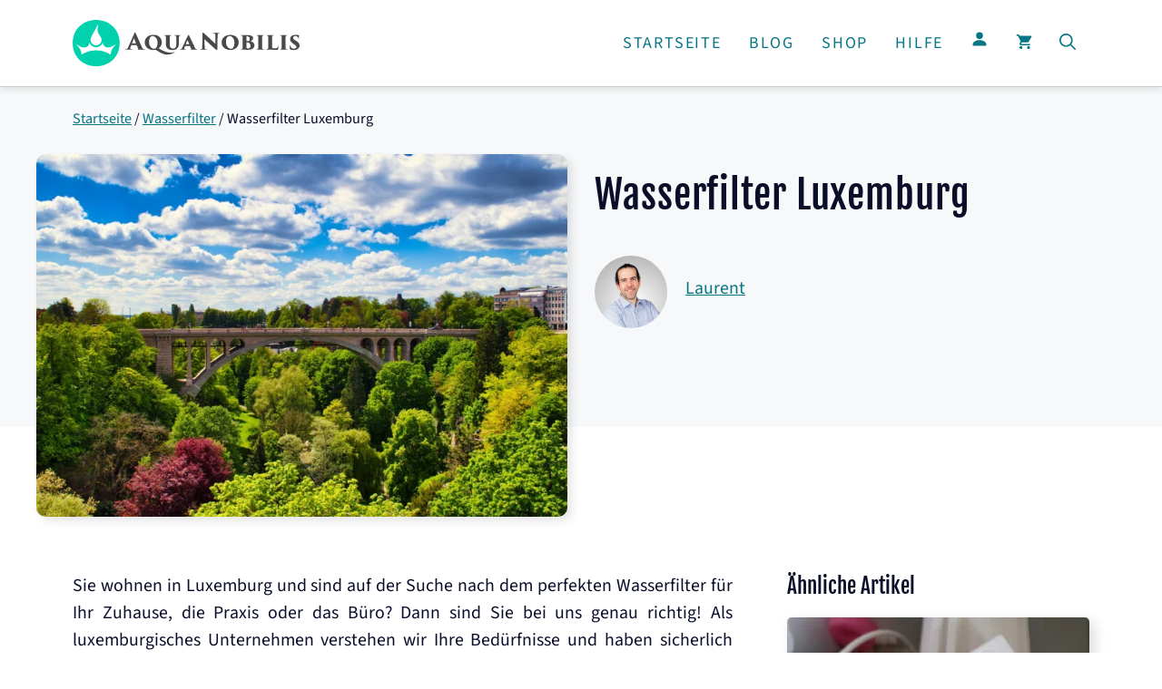

--- FILE ---
content_type: text/css
request_url: https://de.aqua-nobilis.com/wp-content/uploads/generateblocks/style-global.css
body_size: -76
content:
.buttonStandard{background-color:var(--button-color);box-shadow:5px 5px 15px 0px rgba(0,0,0,0.3);color:#ffffff;display:inline-flex;font-size:120%;text-decoration:none;border-radius:var(--br);padding:10px 20px}.buttonStandard:hover{background-color:var(--button-hover-color);color:#ffffff}.blogImage{border-bottom-left-radius:calc(2*var(--br));border-bottom-right-radius:calc(2*var(--br));border-top-left-radius:calc(2*var(--br));border-top-right-radius:calc(2*var(--br));box-shadow:5px 5px 10px 0px rgba(0,0,0,0.1);margin-bottom:30px;width:100%}.blogImageCaption{font-style:italic;margin-bottom:20px;margin-top:-30px}

--- FILE ---
content_type: text/javascript
request_url: https://de.aqua-nobilis.com/wp-content/litespeed/js/fa3ae90140e527f3a7babf4d1f6e5adf.js?ver=e5adf
body_size: 613
content:
const AnalyticsWP=function(){function t(t,e,n={}){const i=analyticswp_vars.ajaxurl;fetch(i,{method:"POST",headers:{"Content-Type":"application/x-www-form-urlencoded"},body:new URLSearchParams({action:"analyticswp_send_analytics",event_type:t,analyticsData:JSON.stringify(e),eventProperties:JSON.stringify(n)})}).then((t=>t.json()))}function e(){const t=function(){const t=navigator.userAgent.toLowerCase();return t.match(/tablet|ipad|playbook|silk/)?"tablet":t.match(/mobile|iphone|ipod|android|blackberry|mini|windows\sce|palm/)?"mobile":"desktop"}(),e=function(){const t={};return new URLSearchParams(window.location.search).forEach(((e,n)=>{t[n]=e})),t}();return{pageURL:window.location.href,referrer:document.referrer,deviceType:t,userAgent:navigator.userAgent,utmSource:e.utm_source||null,utmMedium:e.utm_medium||null,utmCampaign:e.utm_campaign||null,utmTerm:e.utm_term||null,utmContent:e.utm_content||null,timestamp:(new Date).toISOString()}}function n(){let t;try{t=localStorage.getItem("unique_session_id")}catch(t){}if(t||(t=function(t){const e=t+"=",n=document.cookie.split(";");for(let t=0;t<n.length;t++){let i=n[t];for(;" "===i.charAt(0);)i=i.substring(1,i.length);if(0===i.indexOf(e))return i.substring(e.length,i.length)}return null}("unique_session_id")),!t){t=window.crypto&&crypto.randomUUID?crypto.randomUUID():"xxxxxxxx-xxxx-4xxx-yxxx-xxxxxxxxxxxx".replace(/[xy]/g,(function(t){var e=16*Math.random()|0;return("x"===t?e:3&e|8).toString(16)}));try{localStorage.setItem("unique_session_id",t)}catch(t){}!function(t,e,n){let i="";if(n){const t=new Date;t.setTime(t.getTime()+24*n*60*60*1e3),i="; expires="+t.toUTCString()}document.cookie=t+"="+(e||"")+i+"; path=/; SameSite=Lax"}("unique_session_id",t,365)}return t}return{init:function(){document.addEventListener("DOMContentLoaded",(function(){"undefined"==typeof specialPageType&&AnalyticsWP.pageview()}))},pageview:function(){t("pageview",this.getAnalyticsData())},event:function(e,n){if("string"!=typeof e||!e.trim())return;"object"!=typeof n&&(n={});t(e,this.getAnalyticsData(),n)},getAnalyticsData:function(){const t=e();return t.unique_session_id=n(),t}}}();AnalyticsWP.init();
;

--- FILE ---
content_type: image/svg+xml
request_url: https://de.aqua-nobilis.com/wp-content/uploads/aqua-nobilis-logo.svg
body_size: 2629
content:
<?xml version="1.0" encoding="UTF-8"?>
<!-- Generator: Adobe Illustrator 28.1.0, SVG Export Plug-In . SVG Version: 6.00 Build 0)  -->
<svg xmlns="http://www.w3.org/2000/svg" xmlns:xlink="http://www.w3.org/1999/xlink" version="1.2" id="Layer_1" x="0px" y="0px" width="250px" height="52px" viewBox="0 0 5570.3 1138.3" overflow="visible" xml:space="preserve">
<path fill="#02D1AE" d="M1154.6,569.2C1141.7,1328.1,12.8,1328,0,569.1C12.9-189.7,1141.8-189.6,1154.6,569.2z"></path>
<path fill="#FFFFFF" d="M582.3,624.8c-77,3.5-131.9-61.9-140.5-114.9c-10-46.6,21.1-107.3,41.8-142.6c18.7-34.2,26.9-48.8,49.9-91.4  c58.1-107.2,84-161.8,91.2-159.1c3.4,1.4-1.1,15.2-5.3,45.9c-11,54.8-11.2,156.2,38.7,210.3c37.1,55,52,63.1,52.4,134.9  C704.5,561.1,653.7,621.6,582.3,624.8z"></path>
<path fill="#FFFFFF" d="M576.5,749.2c-119,2-229.2,22.9-356.7,105.6c-1.4-35.3-8.7-70.1-21.6-103C160.9,657.9,84.4,606.3,90.5,598.6  c7.8-9.8,114.7,98.2,222.6,76.6c71.4-8.7,104.9-86.7,95.8-136.4c39,176.1,296.2,176,335.1,0c-8.8,50.4,24.1,127.3,95.8,136.4  c107.9,21.6,214.8-86.4,222.6-76.6c6.2,7.7-70.4,59.3-107.7,153.2c-12.9,32.9-20.2,67.7-21.5,103  C805.9,772.1,695.2,751.1,576.5,749.2z"></path>
<path fill="#FFFFFF" d="M599.4,187.3"></path>
<path fill="#FFFFFF" d="M592.6,172"></path>
<path fill="#494949" d="M1443.3,619.8c-2.7,0-3.8,1.1-4.9,3.9l-17.1,45.1c-7,22.5-19.4,48.7,7.7,51.7c7.9,2.6,29.2-0.8,29.2,7.7  c0.5,12-67,1.4-84.2,3.8c-6,0-42.3,1.7-69.8,1.7c-7.7,0-11-2.2-11-5.5c-0.7-8.4,22.3-5,28-7.7c19.3-3.9,30.3-20.9,41.8-47.3  L1509.9,341c19.3-40.9,23.3-44.1,42.3-4.4c14.3,30.8,106.7,241.4,144.1,325c23.7,53,32.9,58.7,67.7,61.1c15.8,0.3,13.5,12.4-3.9,11  c-53.9,0-116.6-1.1-151.8-1.7c-8.8,0-12.1-1.6-12.1-4.9c0-8.7,18.8-4.8,14.3-16.5l-36.8-87.5c-0.6-1.9-2.4-3.3-4.4-3.3L1443.3,619.8  z M1553.3,575.8c3.3,0,3.3-1.6,2.8-2.7l-48.4-117.7c-1.7-3.9-2.8-2.8-3.9,0l-46.7,117.7c-0.6,1.6,0.5,2.7,2.2,2.7H1553.3z"></path>
<path fill="#494949" d="M1977.3,740.3c-282.2-8-272.4-375.4,6.6-373.5c211.7-3.6,268.1,231.4,127.1,332.8  c126.5,72.9,271.1,138.5,381.1,89.6c5-2,15.1-7.9,15.4,0.6c-34.9,36.3-100.6,58.6-189.7,61.6c-83.8,7.9-198.5-64.1-280.5-118.3  C2018.6,737,1997.7,740.3,1977.3,740.3z M2082.9,566.5c15.3-175.7-204.4-258.1-205.7-34.1C1860.6,710,2080.6,806,2082.9,566.5z"></path>
<path fill="#494949" d="M2382.7,583.5c0,64.9,8.8,91.9,37.9,110.6c33.5,17.3,66.4,15.9,95.7-3.9c29.2-22.5,28.1-74.2,28.1-122.6  v-56.1c0-69.9,0-80.3-1.1-95.7c-0.4-27.9-14.9-29.6-39.1-31.4c-13.1-1.2-11.6-12.1,2.2-11c66,1.6,70.6,1.7,135.3,0  c13.2-0.4,14.7,9,2.2,11c-4.9,0.6-8.8,0.6-15.4,2.2c-13.2,2.2-17,8.8-18.1,29.2c-1.1,15.4-1.7,25.8-1.7,95.7v45.6  c8.7,101.6-43.5,186-154,183.2c-104.2-2.9-164.2-31.8-165.5-156.2c0.2-38.8,0.2-171.1-1.1-174.4c-1.1-12.1-3.9-19.2-14.9-22  c-5.5-1.6-17.6-2.7-21.4-3.3c-13.6-1.8-11.5-11.9,3.3-11c19.8,0,74.2,1.7,75.9,1.7c2,2.2,98.2-7.8,96.8,3.3  c-0.3,8.8-18.8,5.7-25.9,8.2c-13.7,2.8-17,13.2-18.1,28.1C2382.7,429.6,2383,544.5,2382.7,583.5z"></path>
<path fill="#494949" d="M2763.3,642.9c-3.3,0-5,3.3-5.5,5l-11.6,28c-4.9,12.1-8.2,23.1-8.2,29.2c0.4,23.8,39.5,11.3,42.3,22.5  c0,3.9-2.7,6.1-9.3,6.1c-46.6-1.6-72.7-1.8-129.8,0c-13.5,0.8-13.1-11.3-1.1-11c23.6-2.8,36.3-9.4,50.6-41.8  c13.5-19.2,136-312.4,155.1-314.1c5.5,0,9.9,7.2,19.2,25.9c12.1,26.9,97.4,205.7,130.4,278.3c20,40.9,27.4,50.6,55.5,51.7  c13.3,0,11.5,11.9-0.5,11c-55.6-0.6-112.8-1.1-141.9-1.7c-6.6,0-9.9-2.2-9.9-4.9c0.2-7.9,17.9-3.8,13.2-13.8l-30.3-67.6  c-0.5-1.7-2.7-2.8-4.4-2.8H2763.3z M2861.2,599.5c3.3,0,3.3-1.1,2.7-2.2l-43.4-98.5c-1.7-2.7-1.7-1.6-2.8,0.6l-40.7,97.9  c-0.5,1.6,0.6,2.2,1.7,2.2H2861.2z"></path>
<path fill="#494949" d="M3187.3,336c1.9-31,5.9-34.2,30.8-13.2c23.1,19.3,51.7,46.8,177.7,162.3c56.1,51.7,94,88.5,108.9,101.7  l-3.3-206.2c-1.1-30.8-3.9-45.1-25.9-49c-7.7-3.4-33.5,0.6-34.1-8.2c-0.5-12.2,78.5-1.4,90.8-3.9c1.6,2.3,75-7.7,74.8,3.3  c0.6,8.2-19.4,5.7-23.1,7.7c-18.2,2.2-23.7,11.6-25.3,45.7c-4.4,110.5-4.4,220.5-6.6,331.1c0,28-3.9,34.1-11,34.1  c-8.8,0-25.9-13.2-61.6-44.6c-87.7-77.6-157.1-140.5-244.8-225.5l5.5,187.6c1.1,39.6,3.3,54.4,18.7,59.9c8.3,2.8,18.2,2.8,29.2,3.9  c16.9,0.5,13.4,12.4-2.2,11c-37.7-1.4-96.4-1.7-145.8,0c-7.7,0-12.1-1.1-12.1-5.5c1-8.9,20.5-4.5,28.6-7.2  c21.5-3.3,24.2-17,25.9-68.2C3185.1,539.5,3184,407,3187.3,336z"></path>
<path fill="#494949" d="M3658.7,555.5c-15.5-239.1,416.2-255.2,416.9-11C4083.5,810.7,3649.4,791.3,3658.7,555.5z M3970,566.5  c15-177.2-204.3-256.6-205.7-34.7C3748.5,708.4,3966.7,807,3970,566.5L3970,566.5z"></path>
<path fill="#494949" d="M4174.6,511.5c0-69.9-0.6-82.5-1.1-97.9c0.4-28.5-20.3-27.4-39.6-29.2c-13.6-0.6-10.1-11.9,1.1-11  c52.9,1.7,123.4,1.7,166.6,0c161.6,0.3,157.3,109.7,66.6,151.8c147.4,35,121,214.7-56.7,209.6c-58.5-2.1-113.2-3.3-169.9-1.1  c-13.2,0.8-15.9-10.7-2.2-11c18.8-1.7,30.7-1.2,31.9-27.5C4175.3,667.1,4174.6,562.8,4174.6,511.5z M4265.9,595.1  c0,23.6-0.6,53.3,1.6,78.6c0.6,11,2.2,16.5,11,22s23.1,7.2,32.5,7.2c83.9-0.5,67.7-149.7-16.5-150.7c-11.8,0.2-29.2-2.3-28.6,3.8  V595.1z M4265.9,514.8c-0.7,9.3,30.6,5.8,35.2,6.6c31.1,1.5,46.5-15.7,46.2-50.1c0-39.6-19.8-68.2-58.3-68.2  c-11.2,1-22.6-1.8-23.1,11L4265.9,514.8z"></path>
<path fill="#494949" d="M4557.4,511.5c-2.8-75.1,8.7-119.9-18.2-124.9c-3.7-2.7-24.9,0.3-24.7-7.7c0-2.7,1.6-5.5,11-5.5  c65.9,1.7,90.8,1.5,157.3,0c8.8,0,9.9,2.2,9.9,5.5c-0.7,7.4-14.4,4.8-20.9,7.2c-31.6,6.1-18.4,48.1-21.5,125.4  c0.3,49-1.1,145.2,2.8,185.3c1.5,38.2,46.4,16.4,50,31.9c0,2.2-2.2,5-10.4,5c-83.3-1.3-95.1-2-167.2,0c-8.3,0-11.6-1.7-11.6-5.5  c1.9-8.8,15.6-4.6,24.2-7.2c10.5-2.2,14.9-12.1,16-25.8C4558.8,664.7,4557.1,557.3,4557.4,511.5z"></path>
<path fill="#494949" d="M4894,595.6c4.4,79.3-20.7,104.7,63.2,101.8c49.5-1.6,70.4,3.2,84.7-49c1.1-5.5,2.8-9.9,7.2-9.9  c12.4,3-5,72-7.7,83.6c-4.4,12.7-7.7,12.7-25.9,12.7c-74.2,0-119.9-2.8-172.1-2.8c-8.3-2.4-90.7,8.5-87.5-4.4  c0.5-6.4,14.7-4.8,20.9-6c19.8-3.3,22-11,23.7-55c0-18.7,0.5-45.1,0.5-71.5v-83.6c0-79.2-0.5-84.7-1.6-100.1  c-2-37.6-39.8-18.6-45.1-32.5c-1.9-12.2,83.4-1.4,88.5-3.8c2.8,0,66.6-1.7,84.2-1.7c8.8,0,11,2.2,11,5c-1.2,9.3-15.5,4.9-23.7,8.2  c-13.7,2.2-17.6,11-18.7,28.1C4893.7,419.5,4893.9,554.1,4894,595.6z"></path>
<path fill="#494949" d="M5132.7,511.5c-2.8-75.1,8.7-119.9-18.2-124.9c-3.7-2.7-24.9,0.3-24.7-7.7c0-2.7,1.6-5.5,11-5.5  c65.9,1.7,90.8,1.5,157.3,0c8.8,0,9.9,2.2,9.9,5.5c-0.7,7.4-14.4,4.8-20.9,7.2c-31.7,6.1-18.4,48.1-21.5,125.4  c0.3,49-1.1,145.2,2.8,185.3c1.5,38.2,46.4,16.4,50,31.9c0,2.2-2.2,5-10.4,5c-83.3-1.3-95.1-2-167.2,0c-8.3,0-11.6-1.7-11.6-5.5  c1.8-8.8,15.6-4.6,24.2-7.2c10.5-2.2,14.9-12.1,16-25.8C5134.1,664.7,5132.4,557.3,5132.7,511.5z"></path>
<path fill="#494949" d="M5341.7,726.5c-8.8-3.3-11-10.4-11-19.2c1.5-36-2.7-82.2,9.3-84.2c7.2,0.6,4.4,14.3,6.6,19.8  c23.6,116.3,242.5,59.2,96.8-37.9c-59.3-34.8-111.3-84.7-105-137c0.5-96.3,124.8-117.9,212.8-90.2c5,1.1,6.1,2.8,6.1,7.2  c-0.6,17.6-1.7,25.8-1.7,69.8c0,8.3-1.6,11.6-5.5,11.6s-5.5-1.1-6.6-9.4c1.5-64.9-128.9-88.2-130.9-17  c-4.4,29.6,38.5,53.6,65.5,69.8c106,56.5,124.3,154.8,35.7,211.2C5462.1,749.2,5383.8,743.5,5341.7,726.5z"></path>
</svg>
